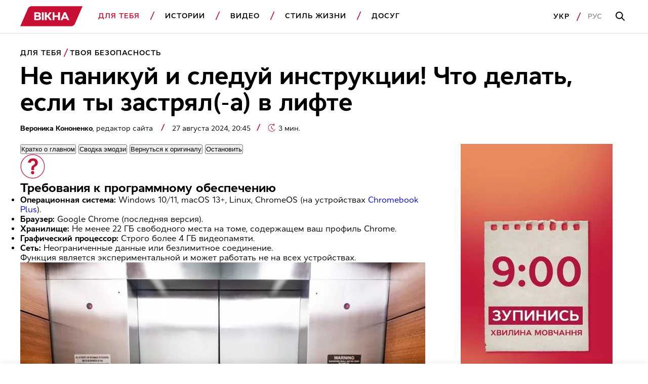

--- FILE ---
content_type: text/html; charset=utf-8
request_url: https://www.google.com/recaptcha/api2/aframe
body_size: 137
content:
<!DOCTYPE HTML><html><head><meta http-equiv="content-type" content="text/html; charset=UTF-8"></head><body><script nonce="HvWLsFgwNeVvDq5-9VW__Q">/** Anti-fraud and anti-abuse applications only. See google.com/recaptcha */ try{var clients={'sodar':'https://pagead2.googlesyndication.com/pagead/sodar?'};window.addEventListener("message",function(a){try{if(a.source===window.parent){var b=JSON.parse(a.data);var c=clients[b['id']];if(c){var d=document.createElement('img');d.src=c+b['params']+'&rc='+(localStorage.getItem("rc::a")?sessionStorage.getItem("rc::b"):"");window.document.body.appendChild(d);sessionStorage.setItem("rc::e",parseInt(sessionStorage.getItem("rc::e")||0)+1);localStorage.setItem("rc::h",'1769547672606');}}}catch(b){}});window.parent.postMessage("_grecaptcha_ready", "*");}catch(b){}</script></body></html>

--- FILE ---
content_type: application/javascript; charset=utf-8
request_url: https://fundingchoicesmessages.google.com/f/AGSKWxXnIJgBIc61ia3kzIFCsaftfb9FbSssxnQXt7q3vt1CE9HfLtLapRasyri4ZeRzai0fCF72Gr-1mC-coDbePHJWLRr9C3jB7HSMIxbPfXtr7vrrCMHrANy0AtMz_KfNF0lXIF3j7shQQgki2xPn6-3xdQNi6vCdga6t2gS6hEPcAfosN_uJEFXCNG8d/_/europixads./ads/header_/adcgi?/middle_adv_-amazon-ads/
body_size: -1287
content:
window['80936db7-0e6d-498a-9a4f-3fde44195bac'] = true;

--- FILE ---
content_type: application/x-javascript; charset=utf-8
request_url: https://servicer.idealmedia.io/1812157/1?nocmp=1&tcfV2=1&sessionId=69792798-15fe8&sessionPage=1&sessionNumberWeek=1&sessionNumber=1&cbuster=1769547672977463367058&pvid=ab0f9d7d-c146-4ff0-bf87-304abfd370e4&implVersion=17&lct=1763555160&mp4=1&ap=1&consentStrLen=0&wlid=e4f795c3-1974-47db-b06b-4eebb103c141&uniqId=0b6b2&niet=4g&nisd=false&jsp=head&evt=%5B%7B%22event%22%3A1%2C%22methods%22%3A%5B1%2C2%5D%7D%2C%7B%22event%22%3A2%2C%22methods%22%3A%5B1%2C2%5D%7D%5D&pv=5&jsv=es6&dpr=1&hashCommit=cbd500eb&apt=2024-08-27T17%3A45%3A00Z&tfre=7064&scale_metric_1=64.00&scale_metric_2=258.06&scale_metric_3=100.00&w=1200&h=345&tl=150&tlp=1,2,3,4&sz=288x306&szp=1,2,3,4&szl=1,2,3,4&cxurl=https%3A%2F%2Fvikna.tv%2Fru%2Fdlia-tebe%2Fbezpeka%2Fchto-delat-esli-tvoj-lift-zastryal-poshagovaya-instrukcziya%2F&ref=&lu=https%3A%2F%2Fvikna.tv%2Fru%2Fdlia-tebe%2Fbezpeka%2Fchto-delat-esli-tvoj-lift-zastryal-poshagovaya-instrukcziya%2F
body_size: 1962
content:
var _mgq=_mgq||[];
_mgq.push(["IdealmediaLoadGoods1812157_0b6b2",[
["ua.tribuna.com","11961719","1","Дерюгина ответила на вопрос, почему развелась с Блохиным","Президент Украинской федерации гимнастики Ирина Дерюгина рассказала, почему завершился ее брак с Олегом Блохиным.– Почему вы развелись?– У него родились дети.","0","","","","dma23nX9jKw-OmEVumCTs773manxlh9OVmbDpXzAVxY0SzVyF_SAN_yRZlnvElbRJP9NESf5a0MfIieRFDqB_M982f3_I22R4IWhn9MaT3Z8W7XJDQPD8TV4gIPq-oUF",{"i":"https://s-img.idealmedia.io/n/11961719/492x277/30x0x780x439/aHR0cDovL2ltZ2hvc3RzLmNvbS90LzQyNjAwMi85MjI3NTQ4ODU2NmYyMWU5ODlkYWVlN2NhMjI4NTQ4NS5qcGc.webp?v=1769547673-PgDGPiL04InDV8avkFXe4N8ogStIch9-O26F0ErmkTM","l":"https://clck.idealmedia.io/pnews/11961719/i/1303170/pp/1/1?h=dma23nX9jKw-OmEVumCTs773manxlh9OVmbDpXzAVxY0SzVyF_SAN_yRZlnvElbRJP9NESf5a0MfIieRFDqB_M982f3_I22R4IWhn9MaT3Z8W7XJDQPD8TV4gIPq-oUF&utm_campaign=vikna.tv&utm_source=vikna.tv&utm_medium=referral&rid=5026aa0e-fbc3-11f0-9e91-d404e6f97680&tt=Direct&att=3&afrd=40&iv=17&ct=1&gdprApplies=0&muid=q0rdM2BWtD1d&st=-300&mp4=1&h2=RGCnD2pppFaSHdacZpvmnmu99aDZruNkEA_oXH-LyTz3Uq9CZQIGhHBl6Galy7GAo3taadogl7hMzA0jAL-a0w**","adc":[],"sdl":0,"dl":"","category":"Спорт","dbbr":0,"bbrt":0,"type":"e","media-type":"static","clicktrackers":[],"cta":"Читати далі","cdt":"","tri":"5026be18-fbc3-11f0-9e91-d404e6f97680","crid":"11961719"}],
["unian.net","11975841","1","6 категориям женщин запрещено выезжать за границу: кто в списке","Большинство женщин могут выезжать из страны, но для некоторых наложен запрет на выезд","0","","","","dma23nX9jKw-OmEVumCTs-jNB4fsQpvYANOgr7I0saV_K80rgd1TKY44qVRJ-wj_JP9NESf5a0MfIieRFDqB_M982f3_I22R4IWhn9MaT3ZcZhi7Spsr-4G-psUByfkD",{"i":"https://s-img.idealmedia.io/n/11975841/492x277/20x0x1052x592/aHR0cDovL2ltZ2hvc3RzLmNvbS90LzIwMjYtMDEvNDI3MDI0LzM3OTIzNmZmZjMzOTJlNDJjM2VmZGFkNzY2MGVkYjg4LmpwZWc.webp?v=1769547673-IFVVQ3zbxkODJpDig5xz1UEYW4DwNj9C_HWEKNkXHes","l":"https://clck.idealmedia.io/pnews/11975841/i/1303170/pp/2/1?h=dma23nX9jKw-OmEVumCTs-jNB4fsQpvYANOgr7I0saV_K80rgd1TKY44qVRJ-wj_JP9NESf5a0MfIieRFDqB_M982f3_I22R4IWhn9MaT3ZcZhi7Spsr-4G-psUByfkD&utm_campaign=vikna.tv&utm_source=vikna.tv&utm_medium=referral&rid=5026aa0e-fbc3-11f0-9e91-d404e6f97680&tt=Direct&att=3&afrd=40&iv=17&ct=1&gdprApplies=0&muid=q0rdM2BWtD1d&st=-300&mp4=1&h2=RGCnD2pppFaSHdacZpvmnmu99aDZruNkEA_oXH-LyTz3Uq9CZQIGhHBl6Galy7GAo3taadogl7hMzA0jAL-a0w**","adc":[],"sdl":0,"dl":"","category":"Общество Украины","dbbr":0,"bbrt":0,"type":"e","media-type":"static","clicktrackers":[],"cta":"Читати далі","cdt":"","tri":"5026be20-fbc3-11f0-9e91-d404e6f97680","crid":"11975841"}],
["unian.net","11976575","1","Смерть 34-летнего нардепа. Подробности ужасной трагедии","Депутат Львовского горсовета Игорь Зинкевич в своем Фейсбуке утверждает, что Саламаха...","0","","","","dma23nX9jKw-OmEVumCTs1xSDy1cr6Gd_Hq9JMsfkJjA-kjWteyD5Fe6Pa1TfREiJP9NESf5a0MfIieRFDqB_M982f3_I22R4IWhn9MaT3Z6-pxRAuNdEMzRvCpwpokO",{"i":"https://s-img.idealmedia.io/n/11976575/492x277/83x0x658x370/aHR0cDovL2ltZ2hvc3RzLmNvbS90LzIwMjYtMDEvNDI3MDI0L2UwN2JmOGMzN2EyODNhY2JiM2QyMDQ4M2EyY2UzMmFiLmpwZw.webp?v=1769547673-8_jnaCWm4A3gTbS6Wx3udp56Sk-aJ6TUtuWQkeNU3SA","l":"https://clck.idealmedia.io/pnews/11976575/i/1303170/pp/3/1?h=dma23nX9jKw-OmEVumCTs1xSDy1cr6Gd_Hq9JMsfkJjA-kjWteyD5Fe6Pa1TfREiJP9NESf5a0MfIieRFDqB_M982f3_I22R4IWhn9MaT3Z6-pxRAuNdEMzRvCpwpokO&utm_campaign=vikna.tv&utm_source=vikna.tv&utm_medium=referral&rid=5026aa0e-fbc3-11f0-9e91-d404e6f97680&tt=Direct&att=3&afrd=40&iv=17&ct=1&gdprApplies=0&muid=q0rdM2BWtD1d&st=-300&mp4=1&h2=RGCnD2pppFaSHdacZpvmnmu99aDZruNkEA_oXH-LyTz3Uq9CZQIGhHBl6Galy7GAo3taadogl7hMzA0jAL-a0w**","adc":[],"sdl":0,"dl":"","category":"Политика","dbbr":0,"bbrt":0,"type":"e","media-type":"static","clicktrackers":[],"cta":"Читати далі","cdt":"","tri":"5026be23-fbc3-11f0-9e91-d404e6f97680","crid":"11976575"}],
["unn.ua","11979923","1","Убийство 4 полицейских в Черкасской области: кем оказался стрелок","В Черкасской области во время задержания подозреваемого в покушении на убийство погибли четверо полицейских, один ранен","0","","","","dma23nX9jKw-OmEVumCTs5BtEjuySlO6b-RclvwCugHDIo2RaqWuR4pQEavIHXDtJP9NESf5a0MfIieRFDqB_M982f3_I22R4IWhn9MaT3YaTAfbArCkhMY3G4sp2yxQ",{"i":"https://s-img.idealmedia.io/n/11979923/492x277/0x0x675x380/aHR0cDovL2ltZ2hvc3RzLmNvbS90LzIwMjYtMDEvNDIzOTg3LzdjYTAyNWNiZGQ5NjE2ZGFhZDhkNjA2OTA3NGExN2Y5LmpwZw.webp?v=1769547673-GspqANAbj08lMhhhvJNYBZgBBcRBXY_CKFJ3yXxApeU","l":"https://clck.idealmedia.io/pnews/11979923/i/1303170/pp/4/1?h=dma23nX9jKw-OmEVumCTs5BtEjuySlO6b-RclvwCugHDIo2RaqWuR4pQEavIHXDtJP9NESf5a0MfIieRFDqB_M982f3_I22R4IWhn9MaT3YaTAfbArCkhMY3G4sp2yxQ&utm_campaign=vikna.tv&utm_source=vikna.tv&utm_medium=referral&rid=5026aa0e-fbc3-11f0-9e91-d404e6f97680&tt=Direct&att=3&afrd=40&iv=17&ct=1&gdprApplies=0&muid=q0rdM2BWtD1d&st=-300&mp4=1&h2=RGCnD2pppFaSHdacZpvmnmu99aDZruNkEA_oXH-LyTz3Uq9CZQIGhHBl6Galy7GAo3taadogl7hMzA0jAL-a0w**","adc":[],"sdl":0,"dl":"","category":"Общество Украины","dbbr":0,"bbrt":0,"type":"e","media-type":"static","clicktrackers":[],"cta":"Читати далі","cdt":"","tri":"5026be26-fbc3-11f0-9e91-d404e6f97680","crid":"11979923"}],],
{"awc":{},"dt":"desktop","ts":"","tt":"Direct","isBot":1,"h2":"RGCnD2pppFaSHdacZpvmnmu99aDZruNkEA_oXH-LyTz3Uq9CZQIGhHBl6Galy7GAo3taadogl7hMzA0jAL-a0w**","ats":0,"rid":"5026aa0e-fbc3-11f0-9e91-d404e6f97680","pvid":"ab0f9d7d-c146-4ff0-bf87-304abfd370e4","iv":17,"brid":32,"muidn":"q0rdM2BWtD1d","dnt":2,"cv":2,"afrd":296,"consent":true,"adv_src_id":28994}]);
_mgqp();
